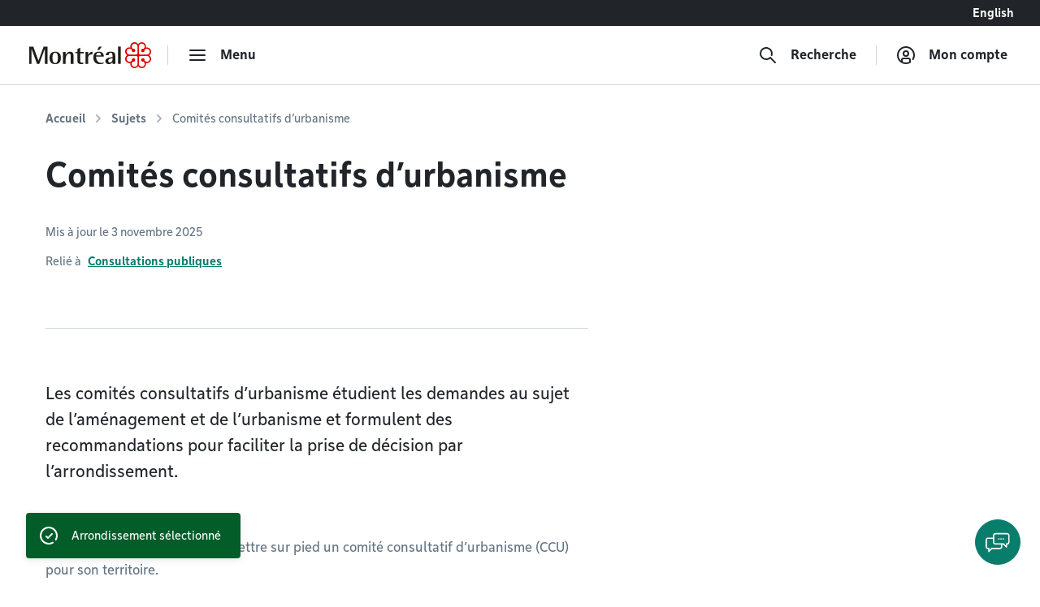

--- FILE ---
content_type: text/html; charset=utf-8
request_url: https://montreal.ca/sujets/comites-consultatifs-durbanisme?arrondissement=RDPPAT
body_size: 15633
content:
<!DOCTYPE html><html lang="fr"><head><link rel="apple-touch-icon" sizes="180x180" href="/shell/apple-touch-icon.png"/><link rel="icon" type="image/png" sizes="32x32" href="/shell/favicon-32x32.png"/><link rel="icon" type="image/png" sizes="16x16" href="/shell/favicon-16x16.png"/><link rel="manifest" href="/shell/manifest.webmanifest"/><link rel="mask-icon" href="/shell/safari-pinned-tab.svg" color="#e00000"/><meta name="msapplication-TileColor" content="#ffffff"/><meta name="theme-color" content="#ffffff"/><link href="/shell/stylesheets/style.css?v=3.89.1&amp;h=47a63eb8fdcb2dd32c71495833674bc6" rel="stylesheet" as="style"/><link href="https://fonts.googleapis.com/css?family=Nunito+Sans:300,300i,400,400i,600,600i,700,700i" rel="stylesheet" as="style"/><meta http-equiv="X-UA-Compatible" content="IE=edge"/><meta name="viewport" content="width=device-width, initial-scale=1"/><script>
  window.shellConfig = JSON.parse('{"language":"fr","azureADEmploye":{"issuer":"https://login.microsoftonline.com/montreal.ca/v2.0","clientId":"8d48b10c-882c-404f-9de1-c20cccff25e0","scope":"openid profile email 8d48b10c-882c-404f-9de1-c20cccff25e0/.default"},"logoutUrls":{"azureB2c":"https://connexion.montreal.ca/connexionmontreal.onmicrosoft.com/b2c_1a_signup_signin/oauth2/v2.0/logout","azureADEmployee":"https://login.microsoftonline.com/9f15d2dc-8753-4f83-aac2-a58288d3a4bc/oauth2/v2.0/logout"},"azureADB2C":{"issuer":"https://connexion.montreal.ca","clientId":"c9370b3e-c362-4d68-83ff-e8eea6618d23","scope":"openid profile email c9370b3e-c362-4d68-83ff-e8eea6618d23"},"signupDomain":"https://services.montreal.ca/","employeeDomainPrefix":"sac","contentApiUrl":"https://api.interne.montreal.ca","publicApiUrl":"https://api.montreal.ca","acsDomain":"https://acs.interne.montreal.ca","domainDci":"https://montreal.ca","instance":"","domain":"https://montreal.ca","profiles":{"enable":true,"citizenApiUrl":"https://api.montreal.ca/api/city-services/citizen/v2","profilesCount":100},"employeeExternalLogoutUrls":[{"name":"Gestion des files d attente","allowedRedirectUrl":{"fr":"https://montreal.esii-orion.com"}}],"publicExternalLogoutUrls":[{"name":"GBEau","allowedRedirectUrl":{"fr":"https://services.montreal.ca/branchements-eau/entrepreneur/logout"}}],"isMobileApp":false,"isInsideAcsShell":false}');
</script><link href="https://api.mapbox.com/mapbox-gl-js/v1.13.2/mapbox-gl.css" rel="stylesheet"><link rel="alternate" hreflang="fr-ca" href="https://montreal.ca/sujets/comites-consultatifs-durbanisme"><link rel="alternate" hreflang="en-ca" href="https://montreal.ca/en/topics/urban-planning-advisory-committees"><link rel="alternate" hreflang="x-default" href="https://montreal.ca/sujets/comites-consultatifs-durbanisme"><script>
  (function(w,d,s,l,i){w[l]=w[l]||[];w[l].push({'gtm.start':
  new Date().getTime(),event:'gtm.js'});var f=d.getElementsByTagName(s)[0],
  j=d.createElement(s),dl=l!='dataLayer'?'&l='+l:'';j.async=true;j.src=
  'https://www.googletagmanager.com/gtm.js?id='+i+dl;f.parentNode.insertBefore(j,f);
  })(window,document,'script','dataLayer','GTM-TFDV82X');
</script><title>Comités consultatifs d’urbanisme | Ville de Montréal</title><base href="/"><link href="style2.css?v=4.74.0&amp;h=26f3d0158368264a6a3d8e41feae1698" rel="stylesheet"><link href="https://montreal.ca/sujets/comites-consultatifs-durbanisme" rel="canonical"><meta name="robots" content="index,follow"><meta name="author" content="Ville de Montréal"><meta name="copyright" content="Ville de Montréal"><meta property="og:type" content="website"><meta property="og:url" content="https://montreal.ca/sujets/comites-consultatifs-durbanisme"><meta property="og:image" content="https://res.cloudinary.com/villemontreal/image/upload/f_auto,dpr_auto,q_auto/v1/logo-montreal.jpg"><meta property="twitter:card" content="summary_large_image"><meta property="twitter:site" content="@MTL_Ville"><meta property="twitter:creator" content="@MTL_Ville"><meta property="og:title" content="Comités consultatifs d’urbanisme"><meta property="twitter:title" content="Comités consultatifs d’urbanisme"><meta name="description" content="Découvrez les comités consultatifs d’urbanisme d’arrondissement, leur mandat d’étude et de recommandation sur l’aménagement et l’urbanisme."><meta property="og:description" content="Découvrez les comités consultatifs d’urbanisme d’arrondissement, leur mandat d’étude et de recommandation sur l’aménagement et l’urbanisme."><meta property="twitter:description" content="Découvrez les comités consultatifs d’urbanisme d’arrondissement, leur mandat d’étude et de recommandation sur l’aménagement et l’urbanisme."><script>
                window.config = JSON.parse('{"language":"fr","languagePrefixes":{"en":"/en/","fr":"/"},"config":{"environmentName":"PROD"},"cookies":{},"languageVersions":{"en":"/topics/urban-planning-advisory-committees","fr":"/sujets/comites-consultatifs-durbanisme"},"hash":"26f3d0158368264a6a3d8e41feae1698"}');
              </script><script src="https://www.google.com/recaptcha/api.js?hl=fr" async="" defer=""></script><script crossorigin="anonymous" src="https://cdn.botframework.com/botframework-webchat/latest/webchat.js"></script></head><body class="content" data-portal-version="4.74.0"><noscript><div class="shell-page-error">Votre navigateur ne supporte pas Javascript! / Your browser does not support JavaScript!</div></noscript><div class="shell-style shell-fixed-top"><a href="/sujets/comites-consultatifs-durbanisme?arrondissement=RDPPAT#shell-main-content" class="sr-only skip-navigation">Accéder au contenu</a></div><div class="shell-main-wrapper h-100" data-shell-version="3.89.1" id="main-content"><div class="shell-page shell-page-public site-sticky-footer"><div class="shell-style site-header"><header class="header-main-nav is-fixed-top" id="header-shell"><nav class="fixed-top" id="menu-bao" aria-label="Menu principal"><div class="navbar-lang-switcher d-flex"><a href="/" class="ml-auto btn btn-lang" id="shell-change-language-link" lang="en">English</a></div><div class="navbar navbar-light main-navbar navbar-expand w-100"><a class="navbar-brand" href="/" aria-label="Retourner à la page d&#x27;accueil de Montréal.ca"><div class="d-none d-md-flex"><svg x="0px" y="0px" viewBox="0 0 184.6 39.3" xml:space="preserve" xmlns="http://www.w3.org/2000/svg" aria-labelledby="logo-vdm-header" role="img"><title id="logo-vdm-header">Ville de Montréal</title><polyline class="letter" points="0,6.6 6.1,6.6 13.9,27.9 14,27.9 21.8,6.6 27.7,6.6 27.7,32.8 23.6,32.8 23.6,10.2 23.5,10.2 15.2,32.8 11.8,32.8 3.5,10.2 3.4,10.2 3.4,32.8 0,32.8 0,6.6"></polyline><path class="letter" d="M39.3,31.6c3.7,0,4.1-4.6,4.1-7.9c0-3.3-0.4-7.9-4.1-7.9c-3.6,0-4.1,4.6-4.1,7.9C35.2,27.1,35.7,31.6,39.3,31.6 M30.7,23.8 c0-6.1,2.9-9.4,8.6-9.4s8.6,3.3,8.6,9.4s-2.9,9.4-8.6,9.4S30.7,29.9,30.7,23.8z"></path><path class="letter" d="M51.1,14.7h4.1V19h0.1c0.7-1.3,2.5-4.7,6.8-4.7c3.4,0,4.9,2.7,4.9,5.3v13.2h-4.1V21.5c0-2.3-0.4-4.3-2.5-4.3c-4.1,0-5.2,5.9-5.2,8.2v7.5h-4.1L51.1,14.7"></path><path class="letter" d="M82,32.9c-0.8,0.2-1.9,0.3-2.9,0.3c-3.9,0-6.1-1.1-6.1-4.6V16.7h-3.1v-2H73v-4.2l4.1-2.3v6.6h5.3v2h-5.3v10.4c0,2.7,0.3,3.9,2.9,3.9c0.7,0,1.4-0.1,1.9-0.3L82,32.9"></path><path class="letter" d="M85.1,14.7h4.1v4.6h0.1c1.3-2.4,2.7-4.7,6.3-5v4c-4,0.1-6.4,1.4-6.4,6.2v8.3h-4.1V14.7"></path><path class="letter" d="M105.8,6.6h4.3l-4,5H103L105.8,6.6 M108.8,20c0-1.4-0.5-4.1-3.6-4.1c-3.2,0-3.8,3-3.9,4.1H108.8z M112.5,32.2c-1.7,0.6-3.2,1-5.7,1c-5.4,0-9.7-3-9.7-10.2c0-5,2.2-8.6,8.3-8.6c6.3,0,7.5,3.9,7.5,7.4h-11.7c0,3.6,1.7,9.5,7.6,9.5c1.3,0,2.5-0.2,3.7-0.8V32.2z"></path><path class="letter" d="M126.1,24.3c-1.7,0.1-6.4,0.5-6.4,3.8c0,1.6,1,2.7,2.4,2.7s4-1.3,4-4.4V24.3 M126.1,30.3L126.1,30.3 c-0.7,1.1-2.5,2.9-5.6,2.9s-5.3-2-5.3-4.5c0-5.6,8.3-5.8,10.9-6v-1.6c0-2,0-5.2-2.7-5.2c-2.5,0-3,1.8-3.2,3.9h-4.3c0.2-2.7,1.4-5.5,7.5-5.5c6.4,0,6.9,3.3,6.9,6.8v11.6h-4.1L126.1,30.3L126.1,30.3z"></path><rect class="letter" x="134.5" y="6.6" width="4.1" height="26.2"></rect><path class="rosace" d="M167.3,36c-0.8-0.8-1.3-1.9-1.3-3.1V22.7c0-1.3,1.2-1.9,1.9-1.9h10.3c2.1,0,4.4,1.7,4.4,4.4c0,2.4-1.9,4.4-4.3,4.4c-1.5,0-2.6-0.7-3.2-1.3c0,0-0.4-0.4-0.5-0.5c0.1-0.2,0.2-0.5,0.2-0.9l0,0c0-1.5-1.2-2.6-2.7-2.6c-0.7,0-1.3,0.3-1.8,0.7c-0.5,0.5-0.8,1.2-0.8,1.9s0.3,1.4,0.8,1.9s1.1,0.7,1.9,0.7c0.4,0,0.7-0.1,0.9-0.2c0.1,0.1,0.5,0.5,0.5,0.5c0.3,0.3,1.3,1.4,1.3,3.1l0,0c0,2.7-2.3,4.4-4.4,4.4C169.3,37.3,168.2,36.8,167.3,36 M148.7,28.3c-0.8-0.8-1.3-2-1.3-3.1c0-1.2,0.4-2.3,1.3-3.1c0.8-0.8,1.9-1.3,3.1-1.3H162c1.3,0,2,1.1,2,1.9v10.2c0,1.2-0.5,2.3-1.3,3.1c-0.6,0.6-1.6,1.3-3.1,1.3c-2.4,0-4.4-1.9-4.4-4.3l0,0c0-1.5,0.7-2.6,1.3-3.2c0,0,0.4-0.4,0.5-0.5c0.2,0.1,0.5,0.2,0.9,0.2c1.5,0,2.6-1.2,2.6-2.7c0-0.7-0.3-1.3-0.7-1.8c-0.5-0.5-1.2-0.8-1.9-0.8s-1.4,0.3-1.9,0.8s-0.7,1.1-0.7,1.8l0,0c0,0.4,0.1,0.7,0.2,0.9c-0.1,0.1-0.5,0.5-0.5,0.5c-0.3,0.3-1.4,1.3-3.1,1.3C150.6,29.6,149.5,29.1,148.7,28.3z M166,6.5c0-1.2,0.5-2.3,1.3-3.1c0.6-0.6,1.6-1.3,3.1-1.3c1.2,0,2.3,0.5,3.1,1.3s1.3,1.9,1.3,3l0,0c0,1.5-0.7,2.6-1.3,3.2c0,0-0.4,0.4-0.5,0.5c-0.2-0.1-0.5-0.2-0.9-0.2c-1.5,0-2.6,1.2-2.6,2.7c0,0.7,0.3,1.3,0.7,1.8c0.5,0.5,1.2,0.8,1.9,0.8l0,0c0.7,0,1.4-0.3,1.9-0.8s0.7-1.1,0.7-1.8l0,0c0-0.4-0.1-0.7-0.2-0.9c0.1-0.1,0.5-0.5,0.5-0.5c0.3-0.3,1.4-1.3,3.1-1.3c2.7,0,4.4,2.3,4.4,4.4c0,1.2-0.5,2.3-1.3,3.1s-1.9,1.3-3.1,1.3H168c-1.3,0-1.9-1.1-1.9-1.9L166,6.5L166,6.5z M156.5,9.7L156.5,9.7c-0.3-0.3-1.3-1.4-1.3-3.1l0,0c0-2.7,2.3-4.4,4.4-4.4c1.2,0,2.3,0.5,3.1,1.3s1.3,1.9,1.3,3.1v10.1c0,1.3-1.1,1.9-1.9,1.9h-10.2c-1.2,0-2.3-0.5-3.1-1.3c-0.6-0.6-1.3-1.6-1.3-3.1c0-1.2,0.5-2.3,1.3-3.1c0.8-0.8,1.9-1.3,3-1.3c1.5,0,2.6,0.7,3.2,1.3c0,0,0.4,0.4,0.5,0.5c-0.1,0.2-0.2,0.5-0.2,0.9c0,1.5,1.2,2.6,2.7,2.6c0.7,0,1.3-0.3,1.8-0.7c0.5-0.5,0.8-1.2,0.8-1.9s-0.3-1.4-0.8-1.9s-1.1-0.7-1.9-0.7c-0.4,0-0.7,0.1-0.9,0.2C156.9,10.1,156.5,9.7,156.5,9.7z M165,3.1c-1.3-1.9-3.3-3.1-5.5-3.1c-3.6,0-6.5,2.9-6.5,6.5c0,0.4,0.1,0.8,0.2,1.5c-0.3-0.1-1-0.2-1.5-0.2c-3.7,0-6.5,2.8-6.5,6.4c0,2.1,1.2,4.2,3.1,5.5c-1.9,1.3-3.1,3.3-3.1,5.4c0,3.6,2.9,6.5,6.6,6.5c0.4,0,1-0.1,1.4-0.2c-0.1,0.6-0.2,1.1-0.2,1.4c0,3.7,2.8,6.5,6.5,6.5c2.1,0,4.1-1.1,5.4-3c1.2,1.8,3.4,3,5.5,3c3.6,0,6.4-2.9,6.4-6.5c0-0.5-0.1-1.1-0.2-1.4c0.6,0.1,1.1,0.2,1.5,0.2c3.6,0,6.5-2.9,6.5-6.5c0-2.1-1.1-4.2-3-5.4c1.8-1.2,3-3.3,3-5.4c0-3.5-3-6.4-6.6-6.4c-0.5,0-1,0.1-1.4,0.2c0.1-0.3,0.2-1,0.2-1.5c0-3.7-2.8-6.5-6.4-6.5C168.3,0,166.2,1.2,165,3.1z"></path></svg></div><div class="d-flex d-md-none"><svg id="logo-rosace" viewBox="0 0 80 80" xml:space="preserve" xmlns="http://www.w3.org/2000/svg"><path class="rosace" d="M40.1,6.2C37.5,2.4,33.3,0,29,0c-7.4,0-13.1,5.8-13.1,13.3c0,0.7,0.2,1.7,0.4,3c-0.7-0.1-1.9-0.4-3-0.4C5.8,15.9,0,21.6,0,29c0,4.3,2.4,8.5,6.3,11.1c-3.9,2.6-6.2,6.7-6.2,11c0,7.2,6,13.1,13.3,13.1c0.9,0,2-0.2,2.9-0.4C16,65,15.9,66,15.9,66.7C15.9,74.2,21.6,80,29,80c4.4,0,8.4-2.3,11-6.1c2.4,3.7,6.8,6.1,11,6.1c7.3,0,13.1-5.8,13.1-13.3c0-1-0.2-2.1-0.4-2.9c1.3,0.3,2.2,0.4,3,0.4C74,64.2,80,58.3,80,51c0-4.3-2.3-8.5-6.1-11c3.7-2.5,6.1-6.7,6.1-11c0-7.2-6-13.1-13.4-13.1c-0.9,0-2,0.2-2.9,0.4c0.1-0.7,0.4-2,0.4-3C64.1,5.8,58.4,0,51,0C46.8,0,42.6,2.4,40.1,6.2L40.1,6.2zM22.8,19.5L22.8,19.5c-0.6-0.6-2.7-2.8-2.7-6.4l0,0c0-5.5,4.6-8.9,8.9-8.9c2.4,0,4.6,0.9,6.3,2.6s2.6,3.9,2.6,6.3v20.6c0,2.5-2.3,4-3.9,4H13.3c-2.3,0-4.7-0.9-6.3-2.6c-1.2-1.2-2.5-3.2-2.5-6.2c0-2.4,0.9-4.7,2.6-6.3C8.7,21,10.9,20,13.3,20c3.1,0,5.2,1.5,6.4,2.7c0,0,0.8,0.8,1,1c-0.2,0.5-0.4,1.1-0.4,1.9c0,3,2.4,5.4,5.4,5.4c1.4,0,2.7-0.5,3.7-1.5S31,27,31,25.6s-0.6-2.9-1.6-3.9s-2.3-1.5-3.8-1.5c-0.8,0-1.5,0.2-1.8,0.4C23.7,20.4,22.8,19.5,22.8,19.5L22.8,19.5z M42.2,13.2c0-2.3,0.9-4.7,2.6-6.3C46,5.7,48,4.4,51,4.4c2.4,0,4.7,1,6.3,2.6c1.6,1.6,2.6,3.8,2.6,6.2l0,0c0,3.1-1.4,5.2-2.7,6.4c0,0-0.8,0.8-1,1c-0.5-0.2-1.1-0.3-1.9-0.3c-2.9,0-5.4,2.4-5.4,5.4c0,1.4,0.5,2.7,1.5,3.7s2.5,1.6,3.9,1.6l0,0c1.4,0,2.8-0.6,3.9-1.6c1-1,1.5-2.3,1.5-3.7l0,0c0-0.8-0.2-1.5-0.4-1.8c0.2-0.2,1-1.1,1-1.1c0.7-0.8,3-2.8,6.5-2.8c5.5,0,8.9,4.6,8.9,8.9c0,2.4-0.9,4.6-2.6,6.3s-3.9,2.6-6.3,2.6H46.2c-2.6,0-3.9-2.3-3.9-3.9L42.2,13.2L42.2,13.2z M7,57.5c-1.7-1.7-2.7-4-2.7-6.3c0-2.4,0.9-4.6,2.6-6.3c1.7-1.7,3.9-2.6,6.3-2.7h20.6c2.6,0,4,2.3,4,3.9v20.7c0,2.3-1,4.7-2.7,6.4c-1.2,1.2-3.2,2.5-6.2,2.5c-4.9,0-8.9-3.9-8.9-8.8l0,0c0-3.1,1.5-5.2,2.7-6.4c0,0,0.8-0.8,1-1c0.5,0.2,1.1,0.3,1.9,0.4c3,0,5.4-2.4,5.4-5.4c0-1.4-0.5-2.7-1.5-3.7s-2.5-1.6-3.9-1.6s-2.9,0.6-3.9,1.6s-1.5,2.3-1.5,3.8l0,0c0,0.8,0.2,1.5,0.4,1.8l-1,1.1C19,57.9,16.7,60,13.2,60C10.8,60,8.6,59.1,7,57.5L7,57.5z M44.9,73.1c-1.7-1.7-2.7-3.9-2.7-6.3V46.1c0-2.5,2.3-3.9,3.9-4h20.7c4.3,0,8.9,3.4,8.9,8.9c0,4.9-3.9,8.9-8.8,8.9c-3.1,0-5.2-1.5-6.4-2.7c0,0-0.8-0.8-1-1c0.2-0.5,0.3-1.1,0.3-1.9l0,0c0-3-2.4-5.4-5.4-5.4c-1.4,0-2.7,0.5-3.7,1.5s-1.6,2.5-1.6,3.9s0.6,2.9,1.6,3.9s2.3,1.5,3.8,1.5c0.8,0,1.5-0.2,1.8-0.4l1.1,1c0.6,0.6,2.7,2.8,2.7,6.4l0,0c0,5.5-4.6,8.9-8.9,8.9C48.8,75.7,46.6,74.8,44.9,73.1L44.9,73.1z"></path></svg></div></a><div class="navbar-separator"></div><button type="button" id="main-menu-toggler" class="btn navbar-btn navbar-btn-icon btn-hide-label-sm" aria-expanded="false" aria-controls="main-menu" aria-label="menu"><span class="icon icon-menu" aria-hidden="true"></span><span class="btn-label">Menu</span></button><div id="main-menu" class="main-menu" tabindex="-1"><div class="main-menu-mobile-header d-md-none"><a class="navbar-brand" href="/" aria-label="Retourner à la page d&#x27;accueil de Montréal.ca"><svg x="0px" y="0px" viewBox="0 0 184.6 39.3"><polyline class="letter" points="0,6.6 6.1,6.6 13.9,27.9 14,27.9 21.8,6.6 27.7,6.6 27.7,32.8 23.6,32.8 23.6,10.2 23.5,10.2 15.2,32.8 11.8,32.8 3.5,10.2 3.4,10.2 3.4,32.8 0,32.8 0,6.6"></polyline><path class="letter" d="M39.3,31.6c3.7,0,4.1-4.6,4.1-7.9c0-3.3-0.4-7.9-4.1-7.9c-3.6,0-4.1,4.6-4.1,7.9C35.2,27.1,35.7,31.6,39.3,31.6 M30.7,23.8 c0-6.1,2.9-9.4,8.6-9.4s8.6,3.3,8.6,9.4s-2.9,9.4-8.6,9.4S30.7,29.9,30.7,23.8z"></path><path class="letter" d="M51.1,14.7h4.1V19h0.1c0.7-1.3,2.5-4.7,6.8-4.7c3.4,0,4.9,2.7,4.9,5.3v13.2h-4.1V21.5c0-2.3-0.4-4.3-2.5-4.3c-4.1,0-5.2,5.9-5.2,8.2v7.5h-4.1L51.1,14.7"></path><path class="letter" d="M82,32.9c-0.8,0.2-1.9,0.3-2.9,0.3c-3.9,0-6.1-1.1-6.1-4.6V16.7h-3.1v-2H73v-4.2l4.1-2.3v6.6h5.3v2h-5.3v10.4c0,2.7,0.3,3.9,2.9,3.9c0.7,0,1.4-0.1,1.9-0.3L82,32.9"></path><path class="letter" d="M85.1,14.7h4.1v4.6h0.1c1.3-2.4,2.7-4.7,6.3-5v4c-4,0.1-6.4,1.4-6.4,6.2v8.3h-4.1V14.7"></path><path class="letter" d="M105.8,6.6h4.3l-4,5H103L105.8,6.6 M108.8,20c0-1.4-0.5-4.1-3.6-4.1c-3.2,0-3.8,3-3.9,4.1H108.8z M112.5,32.2c-1.7,0.6-3.2,1-5.7,1c-5.4,0-9.7-3-9.7-10.2c0-5,2.2-8.6,8.3-8.6c6.3,0,7.5,3.9,7.5,7.4h-11.7c0,3.6,1.7,9.5,7.6,9.5c1.3,0,2.5-0.2,3.7-0.8V32.2z"></path><path class="letter" d="M126.1,24.3c-1.7,0.1-6.4,0.5-6.4,3.8c0,1.6,1,2.7,2.4,2.7s4-1.3,4-4.4V24.3 M126.1,30.3L126.1,30.3 c-0.7,1.1-2.5,2.9-5.6,2.9s-5.3-2-5.3-4.5c0-5.6,8.3-5.8,10.9-6v-1.6c0-2,0-5.2-2.7-5.2c-2.5,0-3,1.8-3.2,3.9h-4.3c0.2-2.7,1.4-5.5,7.5-5.5c6.4,0,6.9,3.3,6.9,6.8v11.6h-4.1L126.1,30.3L126.1,30.3z"></path><rect class="letter" x="134.5" y="6.6" width="4.1" height="26.2"></rect><path class="rosace" d="M167.3,36c-0.8-0.8-1.3-1.9-1.3-3.1V22.7c0-1.3,1.2-1.9,1.9-1.9h10.3c2.1,0,4.4,1.7,4.4,4.4c0,2.4-1.9,4.4-4.3,4.4c-1.5,0-2.6-0.7-3.2-1.3c0,0-0.4-0.4-0.5-0.5c0.1-0.2,0.2-0.5,0.2-0.9l0,0c0-1.5-1.2-2.6-2.7-2.6c-0.7,0-1.3,0.3-1.8,0.7c-0.5,0.5-0.8,1.2-0.8,1.9s0.3,1.4,0.8,1.9s1.1,0.7,1.9,0.7c0.4,0,0.7-0.1,0.9-0.2c0.1,0.1,0.5,0.5,0.5,0.5c0.3,0.3,1.3,1.4,1.3,3.1l0,0c0,2.7-2.3,4.4-4.4,4.4C169.3,37.3,168.2,36.8,167.3,36 M148.7,28.3c-0.8-0.8-1.3-2-1.3-3.1c0-1.2,0.4-2.3,1.3-3.1c0.8-0.8,1.9-1.3,3.1-1.3H162c1.3,0,2,1.1,2,1.9v10.2c0,1.2-0.5,2.3-1.3,3.1c-0.6,0.6-1.6,1.3-3.1,1.3c-2.4,0-4.4-1.9-4.4-4.3l0,0c0-1.5,0.7-2.6,1.3-3.2c0,0,0.4-0.4,0.5-0.5c0.2,0.1,0.5,0.2,0.9,0.2c1.5,0,2.6-1.2,2.6-2.7c0-0.7-0.3-1.3-0.7-1.8c-0.5-0.5-1.2-0.8-1.9-0.8s-1.4,0.3-1.9,0.8s-0.7,1.1-0.7,1.8l0,0c0,0.4,0.1,0.7,0.2,0.9c-0.1,0.1-0.5,0.5-0.5,0.5c-0.3,0.3-1.4,1.3-3.1,1.3C150.6,29.6,149.5,29.1,148.7,28.3z M166,6.5c0-1.2,0.5-2.3,1.3-3.1c0.6-0.6,1.6-1.3,3.1-1.3c1.2,0,2.3,0.5,3.1,1.3s1.3,1.9,1.3,3l0,0c0,1.5-0.7,2.6-1.3,3.2c0,0-0.4,0.4-0.5,0.5c-0.2-0.1-0.5-0.2-0.9-0.2c-1.5,0-2.6,1.2-2.6,2.7c0,0.7,0.3,1.3,0.7,1.8c0.5,0.5,1.2,0.8,1.9,0.8l0,0c0.7,0,1.4-0.3,1.9-0.8s0.7-1.1,0.7-1.8l0,0c0-0.4-0.1-0.7-0.2-0.9c0.1-0.1,0.5-0.5,0.5-0.5c0.3-0.3,1.4-1.3,3.1-1.3c2.7,0,4.4,2.3,4.4,4.4c0,1.2-0.5,2.3-1.3,3.1s-1.9,1.3-3.1,1.3H168c-1.3,0-1.9-1.1-1.9-1.9L166,6.5L166,6.5z M156.5,9.7L156.5,9.7c-0.3-0.3-1.3-1.4-1.3-3.1l0,0c0-2.7,2.3-4.4,4.4-4.4c1.2,0,2.3,0.5,3.1,1.3s1.3,1.9,1.3,3.1v10.1c0,1.3-1.1,1.9-1.9,1.9h-10.2c-1.2,0-2.3-0.5-3.1-1.3c-0.6-0.6-1.3-1.6-1.3-3.1c0-1.2,0.5-2.3,1.3-3.1c0.8-0.8,1.9-1.3,3-1.3c1.5,0,2.6,0.7,3.2,1.3c0,0,0.4,0.4,0.5,0.5c-0.1,0.2-0.2,0.5-0.2,0.9c0,1.5,1.2,2.6,2.7,2.6c0.7,0,1.3-0.3,1.8-0.7c0.5-0.5,0.8-1.2,0.8-1.9s-0.3-1.4-0.8-1.9s-1.1-0.7-1.9-0.7c-0.4,0-0.7,0.1-0.9,0.2C156.9,10.1,156.5,9.7,156.5,9.7z M165,3.1c-1.3-1.9-3.3-3.1-5.5-3.1c-3.6,0-6.5,2.9-6.5,6.5c0,0.4,0.1,0.8,0.2,1.5c-0.3-0.1-1-0.2-1.5-0.2c-3.7,0-6.5,2.8-6.5,6.4c0,2.1,1.2,4.2,3.1,5.5c-1.9,1.3-3.1,3.3-3.1,5.4c0,3.6,2.9,6.5,6.6,6.5c0.4,0,1-0.1,1.4-0.2c-0.1,0.6-0.2,1.1-0.2,1.4c0,3.7,2.8,6.5,6.5,6.5c2.1,0,4.1-1.1,5.4-3c1.2,1.8,3.4,3,5.5,3c3.6,0,6.4-2.9,6.4-6.5c0-0.5-0.1-1.1-0.2-1.4c0.6,0.1,1.1,0.2,1.5,0.2c3.6,0,6.5-2.9,6.5-6.5c0-2.1-1.1-4.2-3-5.4c1.8-1.2,3-3.3,3-5.4c0-3.5-3-6.4-6.6-6.4c-0.5,0-1,0.1-1.4,0.2c0.1-0.3,0.2-1,0.2-1.5c0-3.7-2.8-6.5-6.4-6.5C168.3,0,166.2,1.2,165,3.1z"></path></svg></a><div class="ml-auto"><button class="btn navbar-btn js-button-mobile-close" aria-label="Fermer"><svg width="24px" height="24px" viewBox="0 0 24 24" role="icon" aria-hidden="true"><path d="M12 13.414l-5.293 5.293a1 1 0 11-1.414-1.414L10.586 12 5.293 6.707a1 1 0 011.414-1.414l12 12a1 1 0 01-1.414 1.414L12 13.414zm5.293-8.121a1 1 0 011.414 1.414l-3 3a1 1 0 11-1.414-1.414l3-3z"></path></svg></button></div></div><div class="main-menu-container"><div class="row"><div class="col-12"><div class="row main-menu-content"><div class="col-12 col-md-5 col-lg-4 mb-4 mb-md-0"><span id="categories-menu-heading" class="main-menu-heading">Catégories</span><ul class="main-menu-level1 main-menu-categories" aria-labelledby="categories-menu-heading"><li class="main-menu-level1-item"><button id="category-affaires-et-economie" class="btn-main-menu-toggle" aria-expanded="false">Affaires</button><ul class="main-menu-level2 main-menu-level2-hidden" aria-labelledby="category-affaires-et-economie"><li><a href="/accompagnement-et-financement">Accompagnement et financement</a></li><li><a href="/autorisations-et-permis">Autorisations et permis</a></li><li><a href="/fournisseurs">Fournisseurs</a></li><li><a href="/innovation-et-recherche">Innovation et recherche</a></li></ul><div class="main-menu-level2-close"><button class="btn navbar-btn js-button-close" aria-label="Fermer" tabindex="-1"><svg width="24px" height="24px" viewBox="0 0 24 24" role="icon" aria-hidden="true"><path d="M12 13.414l-5.293 5.293a1 1 0 11-1.414-1.414L10.586 12 5.293 6.707a1 1 0 011.414-1.414l12 12a1 1 0 01-1.414 1.414L12 13.414zm5.293-8.121a1 1 0 011.414 1.414l-3 3a1 1 0 11-1.414-1.414l3-3z"></path></svg></button></div></li><li class="main-menu-level1-item"><button id="category-amenagement-et-construction" class="btn-main-menu-toggle" aria-expanded="false">Aménagement et urbanisme</button><ul class="main-menu-level2 main-menu-level2-hidden" aria-labelledby="category-amenagement-et-construction"><li><a href="/developpement-urbain">Développement urbain</a></li><li><a href="/gestion-du-territoire">Gestion du territoire</a></li></ul><div class="main-menu-level2-close"><button class="btn navbar-btn js-button-close" aria-label="Fermer" tabindex="-1"><svg width="24px" height="24px" viewBox="0 0 24 24" role="icon" aria-hidden="true"><path d="M12 13.414l-5.293 5.293a1 1 0 11-1.414-1.414L10.586 12 5.293 6.707a1 1 0 011.414-1.414l12 12a1 1 0 01-1.414 1.414L12 13.414zm5.293-8.121a1 1 0 011.414 1.414l-3 3a1 1 0 11-1.414-1.414l3-3z"></path></svg></button></div></li><li class="main-menu-level1-item"><button id="category-animaux" class="btn-main-menu-toggle" aria-expanded="false">Animaux</button><ul class="main-menu-level2 main-menu-level2-hidden" aria-labelledby="category-animaux"><li><a href="/animaux-domestiques">Animaux domestiques</a></li><li><a href="/animaux-sauvages-et-insectes">Animaux sauvages et insectes</a></li></ul><div class="main-menu-level2-close"><button class="btn navbar-btn js-button-close" aria-label="Fermer" tabindex="-1"><svg width="24px" height="24px" viewBox="0 0 24 24" role="icon" aria-hidden="true"><path d="M12 13.414l-5.293 5.293a1 1 0 11-1.414-1.414L10.586 12 5.293 6.707a1 1 0 011.414-1.414l12 12a1 1 0 01-1.414 1.414L12 13.414zm5.293-8.121a1 1 0 011.414 1.414l-3 3a1 1 0 11-1.414-1.414l3-3z"></path></svg></button></div></li><li class="main-menu-level1-item"><button id="category-vie-communautaire" class="btn-main-menu-toggle" aria-expanded="false">Communauté</button><ul class="main-menu-level2 main-menu-level2-hidden" aria-labelledby="category-vie-communautaire"><li><a href="/accessibilite-universelle">Accessibilité universelle</a></li><li><a href="/diversite">Diversité</a></li><li><a href="/prevention-et-action-sociale">Prévention et actions sociales</a></li><li><a href="/prix-et-distinctions">Prix et distinctions</a></li><li><a href="/vie-de-quartier">Vie de quartier</a></li></ul><div class="main-menu-level2-close"><button class="btn navbar-btn js-button-close" aria-label="Fermer" tabindex="-1"><svg width="24px" height="24px" viewBox="0 0 24 24" role="icon" aria-hidden="true"><path d="M12 13.414l-5.293 5.293a1 1 0 11-1.414-1.414L10.586 12 5.293 6.707a1 1 0 011.414-1.414l12 12a1 1 0 01-1.414 1.414L12 13.414zm5.293-8.121a1 1 0 011.414 1.414l-3 3a1 1 0 11-1.414-1.414l3-3z"></path></svg></button></div></li><li class="main-menu-level1-item"><button id="category-culture-et-loisirs" class="btn-main-menu-toggle" aria-expanded="false">Culture et sports</button><ul class="main-menu-level2 main-menu-level2-hidden" aria-labelledby="category-culture-et-loisirs"><li><a href="/bibliotheques">Bibliothèques</a></li><li><a href="/histoire-et-patrimoine">Histoire et patrimoine</a></li><li><a href="/parcs-et-nature">Parcs et nature</a></li><li><a href="/spectacles-et-expositions">Spectacles et expositions</a></li><li><a href="/sports-et-loisirs">Sports et loisirs</a></li></ul><div class="main-menu-level2-close"><button class="btn navbar-btn js-button-close" aria-label="Fermer" tabindex="-1"><svg width="24px" height="24px" viewBox="0 0 24 24" role="icon" aria-hidden="true"><path d="M12 13.414l-5.293 5.293a1 1 0 11-1.414-1.414L10.586 12 5.293 6.707a1 1 0 011.414-1.414l12 12a1 1 0 01-1.414 1.414L12 13.414zm5.293-8.121a1 1 0 011.414 1.414l-3 3a1 1 0 11-1.414-1.414l3-3z"></path></svg></button></div></li><li class="main-menu-level1-item"><button id="category-participation-citoyenne" class="btn-main-menu-toggle" aria-expanded="false">Démocratie et participation</button><ul class="main-menu-level2 main-menu-level2-hidden" aria-labelledby="category-participation-citoyenne"><li><a href="/consultations-publiques">Consultations publiques</a></li><li><a href="/initiatives-citoyennes">Initiatives citoyennes</a></li></ul><div class="main-menu-level2-close"><button class="btn navbar-btn js-button-close" aria-label="Fermer" tabindex="-1"><svg width="24px" height="24px" viewBox="0 0 24 24" role="icon" aria-hidden="true"><path d="M12 13.414l-5.293 5.293a1 1 0 11-1.414-1.414L10.586 12 5.293 6.707a1 1 0 011.414-1.414l12 12a1 1 0 01-1.414 1.414L12 13.414zm5.293-8.121a1 1 0 011.414 1.414l-3 3a1 1 0 11-1.414-1.414l3-3z"></path></svg></button></div></li><li class="main-menu-level1-item"><button id="category-entretien-et-circulation" class="btn-main-menu-toggle" aria-expanded="false">Entretien et circulation</button><ul class="main-menu-level2 main-menu-level2-hidden" aria-labelledby="category-entretien-et-circulation"><li><a href="/deneigement">Déneigement</a></li><li><a href="/deplacements-et-transports">Déplacements et transports</a></li><li><a href="/fermetures-de-rue-et-travaux">Fermetures de rue et travaux</a></li><li><a href="/stationnement">Stationnement</a></li></ul><div class="main-menu-level2-close"><button class="btn navbar-btn js-button-close" aria-label="Fermer" tabindex="-1"><svg width="24px" height="24px" viewBox="0 0 24 24" role="icon" aria-hidden="true"><path d="M12 13.414l-5.293 5.293a1 1 0 11-1.414-1.414L10.586 12 5.293 6.707a1 1 0 011.414-1.414l12 12a1 1 0 01-1.414 1.414L12 13.414zm5.293-8.121a1 1 0 011.414 1.414l-3 3a1 1 0 11-1.414-1.414l3-3z"></path></svg></button></div></li><li class="main-menu-level1-item"><button id="category-environnement" class="btn-main-menu-toggle" aria-expanded="false">Environnement</button><ul class="main-menu-level2 main-menu-level2-hidden" aria-labelledby="category-environnement"><li><a href="/arbres-et-jardins">Arbres et jardins</a></li><li><a href="/collectes-et-recyclage">Collectes et recyclage</a></li><li><a href="/eau">Eau</a></li><li><a href="/transition-ecologique">Transition écologique</a></li></ul><div class="main-menu-level2-close"><button class="btn navbar-btn js-button-close" aria-label="Fermer" tabindex="-1"><svg width="24px" height="24px" viewBox="0 0 24 24" role="icon" aria-hidden="true"><path d="M12 13.414l-5.293 5.293a1 1 0 11-1.414-1.414L10.586 12 5.293 6.707a1 1 0 011.414-1.414l12 12a1 1 0 01-1.414 1.414L12 13.414zm5.293-8.121a1 1 0 011.414 1.414l-3 3a1 1 0 11-1.414-1.414l3-3z"></path></svg></button></div></li><li class="main-menu-level1-item"><button id="category-contraventions-et-reglementation" class="btn-main-menu-toggle" aria-expanded="false">Justice</button><ul class="main-menu-level2 main-menu-level2-hidden" aria-labelledby="category-contraventions-et-reglementation"><li><a href="/infraction-et-audience">Infraction et audience</a></li><li><a href="/plainte-et-reclamation">Plainte et réclamation</a></li></ul><div class="main-menu-level2-close"><button class="btn navbar-btn js-button-close" aria-label="Fermer" tabindex="-1"><svg width="24px" height="24px" viewBox="0 0 24 24" role="icon" aria-hidden="true"><path d="M12 13.414l-5.293 5.293a1 1 0 11-1.414-1.414L10.586 12 5.293 6.707a1 1 0 011.414-1.414l12 12a1 1 0 01-1.414 1.414L12 13.414zm5.293-8.121a1 1 0 011.414 1.414l-3 3a1 1 0 11-1.414-1.414l3-3z"></path></svg></button></div></li><li class="main-menu-level1-item"><button id="category-maison-et-logement" class="btn-main-menu-toggle" aria-expanded="false">Maison et logement</button><ul class="main-menu-level2 main-menu-level2-hidden" aria-labelledby="category-maison-et-logement"><li><a href="/achat-et-vente">Achat et vente</a></li><li><a href="/amenagement-et-entretien-exterieurs">Aménagement et entretien extérieurs</a></li><li><a href="/location-et-logement">Location et logement</a></li><li><a href="/renovation-et-travaux">Rénovation et travaux</a></li></ul><div class="main-menu-level2-close"><button class="btn navbar-btn js-button-close" aria-label="Fermer" tabindex="-1"><svg width="24px" height="24px" viewBox="0 0 24 24" role="icon" aria-hidden="true"><path d="M12 13.414l-5.293 5.293a1 1 0 11-1.414-1.414L10.586 12 5.293 6.707a1 1 0 011.414-1.414l12 12a1 1 0 01-1.414 1.414L12 13.414zm5.293-8.121a1 1 0 011.414 1.414l-3 3a1 1 0 11-1.414-1.414l3-3z"></path></svg></button></div></li><li class="main-menu-level1-item"><button id="category-organisation-municipale" class="btn-main-menu-toggle" aria-expanded="false">Organisation municipale</button><ul class="main-menu-level2 main-menu-level2-hidden" aria-labelledby="category-organisation-municipale"><li><a href="/administration">Administration</a></li><li><a href="/arrondissements">Arrondissements</a></li><li><a href="/budget-et-profil-financier">Budget et profil financier</a></li><li><a href="/carrieres">Carrières</a></li><li><a href="/langue-francaise">Langue française</a></li><li><a href="/mairie-et-personnes-elues">Mairie et personnes élues</a></li><li><a href="/organismes-et-conseils">Organismes et conseils</a></li><li><a href="/publications-et-donnees">Publications et données</a></li></ul><div class="main-menu-level2-close"><button class="btn navbar-btn js-button-close" aria-label="Fermer" tabindex="-1"><svg width="24px" height="24px" viewBox="0 0 24 24" role="icon" aria-hidden="true"><path d="M12 13.414l-5.293 5.293a1 1 0 11-1.414-1.414L10.586 12 5.293 6.707a1 1 0 011.414-1.414l12 12a1 1 0 01-1.414 1.414L12 13.414zm5.293-8.121a1 1 0 011.414 1.414l-3 3a1 1 0 11-1.414-1.414l3-3z"></path></svg></button></div></li><li class="main-menu-level1-item"><button id="category-sante-et-securite-publiques" class="btn-main-menu-toggle" aria-expanded="false">Santé et sécurité</button><ul class="main-menu-level2 main-menu-level2-hidden" aria-labelledby="category-sante-et-securite-publiques"><li><a href="/situations-durgence-et-sinistres">Situations d&#x27;urgence et sinistres</a></li></ul><div class="main-menu-level2-close"><button class="btn navbar-btn js-button-close" aria-label="Fermer" tabindex="-1"><svg width="24px" height="24px" viewBox="0 0 24 24" role="icon" aria-hidden="true"><path d="M12 13.414l-5.293 5.293a1 1 0 11-1.414-1.414L10.586 12 5.293 6.707a1 1 0 011.414-1.414l12 12a1 1 0 01-1.414 1.414L12 13.414zm5.293-8.121a1 1 0 011.414 1.414l-3 3a1 1 0 11-1.414-1.414l3-3z"></path></svg></button></div></li><li class="main-menu-level1-item"><button id="category-taxes-et-evaluation-fonciere" class="btn-main-menu-toggle" aria-expanded="false">Taxes et évaluation foncière</button><ul class="main-menu-level2 main-menu-level2-hidden" aria-labelledby="category-taxes-et-evaluation-fonciere"><li><a href="/evaluation-fonciere">Évaluation foncière</a></li><li><a href="/taxes-municipales">Taxes municipales</a></li></ul><div class="main-menu-level2-close"><button class="btn navbar-btn js-button-close" aria-label="Fermer" tabindex="-1"><svg width="24px" height="24px" viewBox="0 0 24 24" role="icon" aria-hidden="true"><path d="M12 13.414l-5.293 5.293a1 1 0 11-1.414-1.414L10.586 12 5.293 6.707a1 1 0 011.414-1.414l12 12a1 1 0 01-1.414 1.414L12 13.414zm5.293-8.121a1 1 0 011.414 1.414l-3 3a1 1 0 11-1.414-1.414l3-3z"></path></svg></button></div></li></ul></div><div class="col-12 col-md-6 col-lg offset-md-1"><div class="row"><div class="col-12 col-lg-6 mb-4 mb-lg-0"><div class="mb-4"><span id="services-menu-heading" class="main-menu-heading">Lieux de service</span><ul class="main-menu-level1" aria-labelledby="services-menu-heading"><li><a href="/lieux?mtl_content.lieux.category.code=POIN&amp;orderBy=dc_title">Points de service</a></li><li><a href="/lieux?mtl_content.lieux.installation.code=PARC&amp;orderBy=dc_title">Parcs</a></li><li><a href="/lieux?mtl_content.lieux.installation.code=BIBL&amp;orderBy=dc_title">Bibliothèques</a></li><li><a href="/lieux?mtl_content.lieux.installation.code=ECOC&amp;orderBy=dc_title">Écocentres</a></li><li><a href="/lieux?mtl_content.lieux.installation.code=CENC&amp;orderBy=dc_title">Maisons de la culture</a></li><li><a href="/lieux?mtl_content.lieux.installation.code=AREN,CENT,GYMN,PISI&amp;orderBy=dc_title">Centres sportifs</a></li></ul></div><div class="mb-4"><span id="calendar-menu-heading" class="main-menu-heading">Calendriers</span><ul class="main-menu-level1" aria-labelledby="calendar-menu-heading"><li><a href="/calendrier-culturel">Culturel</a></li><li><a href="/calendrier-expositions">Expositions</a></li><li><a href="/calendrier-loisirs-et-sports">Loisirs et sports</a></li><li><a href="/calendrier-participation-publique">Participation publique</a></li><li><a href="/calendrier-vie-de-quartier">Vie de quartier</a></li></ul></div></div><div class="col-12 col-lg-6"><div class="mb-4"><span id="contact-us-menu-heading" class="main-menu-heading">Renseignements</span><ul class="main-menu-level1" aria-labelledby="contact-us-menu-heading"><li><a href="/nous-joindre">Nous joindre</a></li><li><a href="/unites/salle-des-medias">Salle des médias</a></li></ul></div></div></div></div></div></div></div></div></div><div class="navbar-div ml-auto"><div class="d-flex align-items-center"><button type="button" class="btn navbar-btn navbar-btn-icon btn-hide-label-md navbar-search-toggler" id="navbarSearch" aria-haspopup="dialog" aria-expanded="false" aria-controls="navbar-search" aria-label="Recherche"><span class="icon icon-search" aria-hidden="true"></span><span class="btn-label">Recherche</span></button><div id="navbar-search" class="navbar-search" role="dialog" aria-modal="true" aria-label="Recherche"><div class="navbar-search-form"><div class="form-row align-items-center"><div class="col"><div class="input-group" id="input-group-search"><span class="icon icon-search" aria-hidden="true"></span><input type="text" class="form-control shell-submit-search-form" id="shell-quick-search-input" placeholder="Que cherchez-vous?" aria-label="Que cherchez-vous?" autoComplete="off" role="combobox" aria-autocomplete="list" aria-haspopup="true" aria-expanded="false"/></div></div><div class="col-auto"><button class="btn btn-tertiary btn-squared js-btn-clear d-none d-lg-inline-flex">Effacer</button><button id="searchSubmit" class="btn btn-primary btn-squared btn-search-submit" aria-label="Recherche"><span class="icon icon-arrow-right" aria-hidden="true"></span><span class="btn-label">Recherche</span></button><button class="btn navbar-btn js-button-close" id="close-search" aria-label="Fermer"><span class="icon icon-x" aria-hidden="true"></span></button></div></div></div></div><div class="navbar-separator d-none d-lg-flex"></div><div class="dropdown d-none" id="shell-account-quicklinks"><button type="button" class="btn navbar-btn dropdown-toggle" id="shell-auth-account" data-toggle="dropdown" aria-haspopup="true" aria-expanded="false" aria-label="Menu du profil de"><div class="user-avatar" aria-hidden="true"><span class="user-first-letter"></span></div><div class="user-info d-none d-lg-inline-flex ml-2"><span class="user-username elided-text"></span></div></button><div id="shell-account-quicklinks-menu" class="dropdown-menu" aria-labelledby="shell-auth-account"><div class="scrollable-menu "><a id="quickLinkAccueil" class="dropdown-item" href="https://montreal.ca/mon-compte-2/"><div class="user-info d-flex flex-column"><div class="user-name text-wrap"></div><div class="user-email font-size-sm-interface text-secondary"></div></div></a><div class="dropdown-divider"></div><div id="quickLinksCitizen"><ul class="list-unstyled mb-0"><li><a class="dropdown-item" href="https://montreal.ca/mon-compte-2/mes-demandes">Demandes</a></li><li><a class="dropdown-item" href="https://montreal.ca/mon-compte-2/mes-taches">Tâches</a></li><li><a class="dropdown-item" href="https://montreal.ca/mon-compte-2/mon-fil-dactualites">Journal d&#x27;activités</a></li><li><a class="dropdown-item" href="https://montreal.ca/mon-compte/fr/mon-profil">Informations personnelles</a></li><li><a class="dropdown-item" href="https://montreal.ca/mon-compte/fr/modification-des-parametres-de-mon-compte">Paramètres du compte</a></li><li><a class="dropdown-item" href="https://montreal.ca/mon-compte/fr/modification-des-preferences-de-notification">Préférences de communication</a></li></ul></div><div id="quickLinksOrganisation" class="d-none"><ul class="list-unstyled mb-0"><li><a class="dropdown-item" href="https://montreal.ca/mon-compte-2/mes-demandes">Demandes</a></li><li><a class="dropdown-item" href="https://montreal.ca/mon-compte-2/mes-taches">Tâches</a></li><li><a class="dropdown-item" href="https://montreal.ca/mon-compte-2/mon-fil-dactualites">Journal d&#x27;activités</a></li><li><a class="dropdown-item" href="https://montreal.ca/mon-compte-2/organisations/membres">Membres</a></li><li><a class="dropdown-item link-with-profileid" href="https://montreal.ca/mon-compte-2/organisations/informations/:id">Informations</a></li></ul></div><div><div id="profiles-content" class="user-profiles" aria-label="Liste des profils" hidden=""><ul class="list-unstyled mb-0"><li class="user-profiles-item-template" hidden=""><div class="dropdown-divider"></div><a href="javascript:void(0);" class="dropdown-item"><div class="media-avatar"><span class="user-first-letter" aria-hidden="true"></span></div><div class="dropdown-item-content"><div class="name"></div><div class="profile-type dropdown-item-description"><span class="shellIndividualProfile" hidden="">Profil personnel</span><span class="shellOrganisationProfile" hidden="">Profil d&#x27;organisation</span></div></div></a></li></ul></div><div><div class="dropdown-divider"></div><div id="quickLinksChangeProfile" class="d-none"><a class="dropdown-item link" id="shellMenuProfileChange" href="https://montreal.ca/mon-compte-2/choisir-profil">Changer de profil</a></div><div id="quickLinksOrganisationActions"><a class="dropdown-item" href="https://montreal.ca/mon-compte-2/organisations/ajouter">Ajouter une organisation</a></div></div></div><div class="dropdown-divider"></div><button class="dropdown-item" id="shell-auth-logout">Se déconnecter</button></div></div></div><button type="button" class="btn navbar-btn navbar-btn-icon btn-login btn-hide-label-md d-none" id="shell-login-button" aria-label="Mon compte"><span class="icon icon-user-circle" aria-hidden="true"></span><span class="btn-label">Mon compte</span></button></div></div></div><div class="overlay" id="overlay"></div></nav></header></div><div class="shell-content site-main-content" id="shell-main-content"><div class="h-100"><noscript><iframe src="https://www.googletagmanager.com/ns.html?id=GTM-TFDV82X" height="0" width="0" style="display:none;visibility:hidden" name="Google Tag manager no script iframe" title="Google Tag manager no script iframe"></iframe></noscript><main class="main-content" id="portal-main-content" aria-label="Main Content"><script>document.addEventListener('readystatechange', function (evt) { if(evt.target.readyState==="complete") {
  var title = "Comités consultatifs d’urbanisme";
  var id = "/sujets/comites-consultatifs-durbanisme";
  var contentType = "sujets";
  var sections = [{"title":"Accueil","type":"internal","url":"/","language":"fr"},{"title":"Sujets","type":"internal","url":"/sujets","language":"fr"}];
  var emitter = {"code":"MTL","name":"Ville de Montréal"};
  var associatedIssuer = {"title":"Service de la concertation des arrondissements et de l'expérience citoyenne","type":"departments","url":"/unites/service-de-la-concertation-des-arrondissements-et-de-lexperience-citoyenne","language":"fr","properties":{"icon":"organisation-municipale"}};
  var borough = '';

  analytics.viewPage(title, id, contentType, sections, emitter, associatedIssuer, borough);
}}, false);</script><div class="container pt-4"><div class="row"><div class="col-12"><nav class="breadcrumb-container" aria-label="Fil d'Ariane"><ol class="breadcrumb has-mobile-version"><li class="breadcrumb-item"><a href="/">Accueil</a></li><li class="breadcrumb-item"><a href="/sujets">Sujets</a></li><li class="breadcrumb-item active" aria-current="page">Comités consultatifs d’urbanisme</li></ol></nav></div></div></div><div class="region-content pt-0"><div class="container"><div class="row justify-content-between"><div class="col-12 col-lg-7"><header class="content-header "><h1>Comités consultatifs d’urbanisme</h1><div class="content-header-extras"><div class="content-header-extras-item list-inline-interpunct mb-0"><div class="list-inline-item">Mis à jour le 3&nbsp;novembre 2025</div></div><div class="quick-links mt-1"><span class="quick-links-label text-body">Relié à</span><ul class="list-inline"><li class="list-inline-item"><a href="/consultations-publiques">Consultations publiques</a></li></ul></div></div></header><div class="lead"><p>Les comités consultatifs d’urbanisme étudient les demandes au sujet de l’aménagement et de l’urbanisme et formulent des recommandations pour faciliter la prise de décision par l’arrondissement.</p></div><div class="content-modules"><div class="content-module-stacked"><div><p>Chaque arrondissement peut mettre sur pied un comité consultatif d’urbanisme (CCU) pour son territoire.</p><h2>Composition</h2><p>Les CCU sont composés de personnes élues et de personnes qui résident dans l’arrondissement. Pour en faire partie, il est souhaitable d’avoir des connaissances en urbanisme, en architecture ou en aménagement du territoire.&nbsp;Le nombre de membres, le mode de sélection et la durée du mandat varient selon l’arrondissement.</p><h2>Mandat</h2><p>Les membres&nbsp;sont appelés à analyser différents éléments liés aux&nbsp;demandes de projets, comme&nbsp;:</p><ul><li>rénovation ou transformation de bâtiments patrimoniaux</li><li>démolition</li><li>construction ou agrandissement dans des secteurs qui font l’objet d’une attention particulière</li><li>dérogation mineure</li><li>affichage</li><li>usages conditionnels</li><li>dérogation à l’interdiction de convertir un immeuble en copropriété divise</li><li>approbation par plans d’implantation et d’intégration architecturale (PIIA)</li><li>projet particulier de construction, de modification ou d’occupation d’un immeuble (PPCMOI).</li></ul><p>Les CCU peuvent aussi se pencher sur les demandes de modification de zonage, les grandes orientations&nbsp;en urbanisme et les enjeux liés à l’aménagement du territoire.</p><h2>Formation en ligne&nbsp;</h2><p>Pour favoriser la compréhension du rôle des CCU et la réussite des projets, une formation interactive de 4&nbsp;modules totalisant 1&nbsp;heure est accessible gratuitement. Elle s’adresse aux personnes impliquées dans le processus d’analyse des demandes, notamment&nbsp;:&nbsp;</p><ul><li>les personnes qui déposent une demande de permis et les spécialistes en architecture ou en aménagement</li><li>le personnel municipal chargé de la préparation des dossiers</li><li>les membres des comités consultatifs d’urbanisme&nbsp;</li></ul><p><a href="https://designmontreal.com/trousse/la-qualite-ca-se-discute">Accéder à la formation</a></p></div></div><h2>S'informer sur le sujet</h2><div class="wrapper-arrondissement mb-4" id="boroughSelector"><div class="wrapper-arrondissement-header pt-0 pb-4 px-0"><div class="row"><div class="col mb-4 mb-sm-0 lead-left-content"><div class="label d-none">Présente les contenus de l'arrondissement</div><div class="title borough-name"></div><div class="label-borough d-none">Trouver un arrondissement pour filtrer la liste des contenus recherchés.</div></div><div class="col-12 col-sm-auto"><button type="button" class="btn btn-secondary change-borough d-none" data-toggle="modal" data-target="#selectArrondissementModal" aria-haspopup="dialog">Changer</button><button type="button" class="btn select-borough d-none btn-secondary" data-toggle="modal" data-target="#selectArrondissementModal" aria-haspopup="dialog">Trouver</button></div></div></div><div class="wrapper-arrondissement-body px-0"><div id="AC" class="borough-content-unit d-none"><div class="content-module-stacked"><h3>Articles et conseils</h3><ul class="list-group list-group-lg"><li class="list-group-item list-group-item-action"><a href="/articles/comite-consultatif-durbanisme-dahuntsic-cartierville-21012">Comité consultatif d'urbanisme d'Ahuntsic-Cartierville</a></li></ul></div></div><div id="ANJ" class="borough-content-unit d-none"><div class="empty-state p-0 mb-8 d-block text-left" id="empty-state-ANJ"><p>Il n'y a pas de contenu relié à cet arrondissement.</p></div></div><div id="CDNNDG" class="borough-content-unit d-none"><div class="content-module-stacked"><h3>Articles et conseils</h3><ul class="list-group list-group-lg"><li class="list-group-item list-group-item-action"><a href="/articles/comite-consultatif-durbanisme-de-cdn-ndg-22342">Comité consultatif d'urbanisme de CDN-NDG</a></li></ul></div></div><div id="LCH" class="borough-content-unit d-none"><div class="content-module-stacked"><h3>Articles et conseils</h3><ul class="list-group list-group-lg"><li class="list-group-item list-group-item-action"><a href="/articles/les-comites-durbanisme-de-lachine-15659">Les comités d’urbanisme de Lachine</a></li></ul></div></div><div id="LSL" class="borough-content-unit d-none"><div class="content-module-stacked"><h3>Articles et conseils</h3><ul class="list-group list-group-lg"><li class="list-group-item list-group-item-action"><a href="/articles/comite-consultatif-durbanisme-de-larrondissement-de-lasalle-20901">Comité consultatif d’urbanisme de l'arrondissement de LaSalle</a></li></ul></div></div><div id="PMR" class="borough-content-unit d-none"><div class="content-module-stacked"><h3>Articles et conseils</h3><ul class="list-group list-group-lg"><li class="list-group-item list-group-item-action"><a href="/articles/comite-consultatif-durbanisme-du-plateau-mont-royal-39399">Comité consultatif d'urbanisme du Plateau-Mont-Royal</a></li></ul></div></div><div id="SO" class="borough-content-unit d-none"><div class="content-module-stacked"><h3>Articles et conseils</h3><ul class="list-group list-group-lg"><li class="list-group-item list-group-item-action"><a href="/articles/comites-durbanisme-du-sud-ouest-22029">Comités d'urbanisme du Sud-Ouest</a></li></ul></div></div><div id="IBZSGV" class="borough-content-unit d-none"><div class="content-module-stacked"><h3>Articles et conseils</h3><ul class="list-group list-group-lg"><li class="list-group-item list-group-item-action"><a href="/articles/comites-de-lile-bizard-sainte-genevieve-23546">Comités de L'Île-Bizard–Sainte-Geneviève</a></li></ul></div></div><div id="MHM" class="borough-content-unit d-none"><div class="content-module-stacked"><h3>Articles et conseils</h3><ul class="list-group list-group-lg"><li class="list-group-item list-group-item-action"><a href="/articles/comite-de-demolition-de-mhm-20897">Comité de démolition de MHM</a></li></ul></div></div><div id="MTN" class="borough-content-unit d-none"><div class="content-module-stacked"><h3>Articles et conseils</h3><ul class="list-group list-group-lg"><li class="list-group-item list-group-item-action"><a href="/articles/comite-consultatif-durbanisme-de-montreal-nord-25774">Comité consultatif d'urbanisme de Montréal-Nord</a></li></ul></div></div><div id="OUT" class="borough-content-unit d-none"><div class="content-module-stacked"><h3>Articles et conseils</h3><ul class="list-group list-group-lg"><li class="list-group-item list-group-item-action"><a href="/articles/comite-consultatif-durbanisme-doutremont-14465">Comité consultatif d’urbanisme d’Outremont</a></li></ul></div></div><div id="PFDROX" class="borough-content-unit d-none"><div class="content-module-stacked"><h3>Articles et conseils</h3><ul class="list-group list-group-lg"><li class="list-group-item list-group-item-action"><a href="/articles/comite-consultatif-durbanisme-de-pierrefonds-roxboro-84445">Comité consultatif d'urbanisme de Pierrefonds-Roxboro</a></li></ul></div></div><div id="RDPPAT" class="borough-content-unit d-none"><div class="content-module-stacked"><h3>Articles et conseils</h3><ul class="list-group list-group-lg"><li class="list-group-item list-group-item-action"><a href="/articles/comite-consultatif-durbanisme-de-rdp-pat-79655">Comité consultatif d'urbanisme de RDP-PAT</a></li></ul></div></div><div id="RPP" class="borough-content-unit d-none"><div class="content-module-stacked"><h3>Articles et conseils</h3><ul class="list-group list-group-lg"><li class="list-group-item list-group-item-action"><a href="/articles/comite-consultatif-durbanisme-de-rosemont-la-petite-patrie-21997">Comité consultatif d'urbanisme de Rosemont–La Petite-Patrie</a></li></ul></div></div><div id="SLR" class="borough-content-unit d-none"><div class="content-module-stacked"><h3>Articles et conseils</h3><ul class="list-group list-group-lg"><li class="list-group-item list-group-item-action"><a href="/articles/comite-consultatif-durbanisme-de-saint-laurent-9550">Comité consultatif d'urbanisme de Saint-Laurent</a></li></ul></div></div><div id="SLN" class="borough-content-unit d-none"><div class="content-module-stacked"><h3>Articles et conseils</h3><ul class="list-group list-group-lg"><li class="list-group-item list-group-item-action"><a href="/articles/comite-consultatif-durbanisme-de-saint-leonard-15378">Comité consultatif d'urbanisme de Saint-Léonard</a></li></ul></div></div><div id="VRD" class="borough-content-unit d-none"><div class="content-module-stacked"><h3>Articles et conseils</h3><ul class="list-group list-group-lg"><li class="list-group-item list-group-item-action"><a href="/articles/comite-consultatif-durbanisme-de-verdun-10177">Comité consultatif d’urbanisme de Verdun</a></li></ul></div></div><div id="VM" class="borough-content-unit d-none"><div class="content-module-stacked"><h3>Articles et conseils</h3><ul class="list-group list-group-lg"><li class="list-group-item list-group-item-action"><a href="/articles/comite-consultatif-durbanisme-de-ville-marie-21478">Comité consultatif d'urbanisme de Ville-Marie</a></li></ul></div></div><div id="VSMPE" class="borough-content-unit d-none"><div class="content-module-stacked"><h3>Articles et conseils</h3><ul class="list-group list-group-lg"><li class="list-group-item list-group-item-action"><a href="/articles/comite-consultatif-durbanisme-de-vsp-21657">Comité consultatif d'urbanisme de VSP</a></li></ul></div></div><div id="all-boroughs" class="all-boroughs-content-unit d-none"><div class="content-module-stacked"><h3>Articles et conseils</h3><ul class="list-group list-group-lg"><li class="list-group-item list-group-item-action"><a href="/articles/comite-consultatif-durbanisme-dahuntsic-cartierville-21012">Comité consultatif d'urbanisme d'Ahuntsic-Cartierville</a></li><li class="list-group-item list-group-item-action"><a href="/articles/comite-consultatif-durbanisme-doutremont-14465">Comité consultatif d’urbanisme d’Outremont</a></li><li class="list-group-item list-group-item-action"><a href="/articles/comite-consultatif-durbanisme-de-cdn-ndg-22342">Comité consultatif d'urbanisme de CDN-NDG</a></li><li class="list-group-item list-group-item-action"><a href="/articles/comite-consultatif-durbanisme-de-larrondissement-de-lasalle-20901">Comité consultatif d’urbanisme de l'arrondissement de LaSalle</a></li><li class="list-group-item list-group-item-action"><a href="/articles/comite-consultatif-durbanisme-de-montreal-nord-25774">Comité consultatif d'urbanisme de Montréal-Nord</a></li><li class="list-group-item list-group-item-action"><a href="/articles/comite-consultatif-durbanisme-de-pierrefonds-roxboro-84445">Comité consultatif d'urbanisme de Pierrefonds-Roxboro</a></li><li class="list-group-item list-group-item-action"><a href="/articles/comite-consultatif-durbanisme-de-rdp-pat-79655">Comité consultatif d'urbanisme de RDP-PAT</a></li><li class="list-group-item list-group-item-action"><a href="/articles/comite-consultatif-durbanisme-de-rosemont-la-petite-patrie-21997">Comité consultatif d'urbanisme de Rosemont–La Petite-Patrie</a></li><li class="list-group-item list-group-item-action"><a href="/articles/comite-consultatif-durbanisme-de-saint-laurent-9550">Comité consultatif d'urbanisme de Saint-Laurent</a></li><li class="list-group-item list-group-item-action"><a href="/articles/comite-consultatif-durbanisme-de-saint-leonard-15378">Comité consultatif d'urbanisme de Saint-Léonard</a></li><li class="list-group-item list-group-item-action"><a href="/articles/comite-consultatif-durbanisme-de-verdun-10177">Comité consultatif d’urbanisme de Verdun</a></li><li class="list-group-item list-group-item-action"><a href="/articles/comite-consultatif-durbanisme-de-ville-marie-21478">Comité consultatif d'urbanisme de Ville-Marie</a></li><li class="list-group-item list-group-item-action"><a href="/articles/comite-consultatif-durbanisme-de-vsp-21657">Comité consultatif d'urbanisme de VSP</a></li><li class="list-group-item list-group-item-action"><a href="/articles/comite-consultatif-durbanisme-du-plateau-mont-royal-39399">Comité consultatif d'urbanisme du Plateau-Mont-Royal</a></li><li class="list-group-item list-group-item-action"><a href="/articles/comite-de-demolition-de-mhm-20897">Comité de démolition de MHM</a></li><li class="list-group-item list-group-item-action"><a href="/articles/comites-durbanisme-du-sud-ouest-22029">Comités d'urbanisme du Sud-Ouest</a></li><li class="list-group-item list-group-item-action"><a href="/articles/comites-de-lile-bizard-sainte-genevieve-23546">Comités de L'Île-Bizard–Sainte-Geneviève</a></li><li class="list-group-item list-group-item-action"><a href="/articles/les-comites-durbanisme-de-lachine-15659">Les comités d’urbanisme de Lachine</a></li></ul></div></div></div><div class="modal fade" id="selectArrondissementModal" role="dialog" aria-labelledby="selectArrondissementModalLabel" aria-hidden="true" aria-modal="true" tabindex="-1"><div class="modal-dialog" role="document"><div class="modal-content"><div class="modal-header"><h1 class="modal-title h5 mb-0" id="selectArrondissementModalLabel">Trouver un arrondissement</h1><button type="button" class="close btn-close" data-dismiss="modal" aria-label="Fermer"><span class="icon icon-x" aria-hidden="true"></span></button></div><div class="modal-body"><div class="btn-group nav" role="tablist" aria-label="Rechercher un arrondissement par nom ou adresse"><button class="btn active" id="tab-address-tab" data-toggle="tab" data-target="#tab-address" type="button" role="tab" aria-controls="tab-address" aria-selected="true">Par adresse</button><button class="btn" id="tab-borough-tab" data-toggle="tab" data-target="#tab-borough" type="button" role="tab" aria-controls="tab-borough" aria-selected="false">Par nom</button></div><div class="tab-content" id="boroughsSelectionContent"><div class="tab-pane active" id="tab-address" role="tabpanel" aria-labelledby="tab-address-tab"><div class="mt-4"><form class="address-search" method=""><div class="form-group"><label for="input-search-address">Adresse</label><div class="row no-gutters position-relative d-flex"><div class="col has-clear mr-2 position-relative"><input type="text" id="input-search" class="form-control get-address dropdown-toggle" data-display="static" aria-haspopup="true" aria-expanded="false" aria-labelledby="input-search-address-help-text" autocomplete="off"><button id="btnClearAddress" class="btn-clear d-none" aria-label="Effacer"><span class="icon  icon-x-circle-full icon-sm " aria-hidden="true"></span></button><div class="dropdown-menu address-dropdown" aria-labelledby="dropdownAddresses"></div></div><div class="col-auto"><button type="button" class="btn btn-secondary btn-squared btn-icon" aria-label="Me localiser" id="localization-btn"><span class="icon  icon-position " aria-hidden="true"></span></button></div></div><div id="input-search-address-help-text" class="form-text">Entrer une adresse pour trouver un arrondissement.</div></div></form><div class="font-size-base-interface text-neutral-primary clicked-address-borough d-none" data-disabled-geolocation-label="Vous devez activer la permission de localisation dans les paramètres de votre navigateur." data-no-borough-found-label="Aucun arrondissement ne correspond à cet emplacement." data-corresponding-borough-label="Arrondissement correspondant :" data-timeout-label="Le service n'est pas disponible pour le moment. Veuillez réessayer."></div></div></div><div class="tab-pane" id="tab-borough" role="tabpanel" aria-labelledby="tab-borough-tab"><div class="mt-4"><div class="recent-boroughs border-bottom mb-2 d-none"><h2 class="h5" data-singular-label="Récent" data-plural-label="Récents"></h2><div class="dropdown-menu modal-borough-selection-list p-0 mt-0 mb-1"></div></div><h2 class="h5 pt-0">Arrondissements</h2><div class="dropdown-menu show modal-borough-selection-list p-0 m-0"><a href="/sujets/comites-consultatifs-durbanisme?arrondissement=AC" class="store-borough dropdown-item" data-dismiss="modal" data-borough-code="AC">Ahuntsic-Cartierville</a><a href="/sujets/comites-consultatifs-durbanisme?arrondissement=ANJ" class="store-borough dropdown-item" data-dismiss="modal" data-borough-code="ANJ">Anjou</a><a href="/sujets/comites-consultatifs-durbanisme?arrondissement=CDNNDG" class="store-borough dropdown-item" data-dismiss="modal" data-borough-code="CDNNDG">Côte-des-Neiges–Notre-Dame-de-Grâce</a><a href="/sujets/comites-consultatifs-durbanisme?arrondissement=LCH" class="store-borough dropdown-item" data-dismiss="modal" data-borough-code="LCH">Lachine</a><a href="/sujets/comites-consultatifs-durbanisme?arrondissement=LSL" class="store-borough dropdown-item" data-dismiss="modal" data-borough-code="LSL">LaSalle</a><a href="/sujets/comites-consultatifs-durbanisme?arrondissement=PMR" class="store-borough dropdown-item" data-dismiss="modal" data-borough-code="PMR">Le Plateau-Mont-Royal</a><a href="/sujets/comites-consultatifs-durbanisme?arrondissement=SO" class="store-borough dropdown-item" data-dismiss="modal" data-borough-code="SO">Le Sud-Ouest</a><a href="/sujets/comites-consultatifs-durbanisme?arrondissement=IBZSGV" class="store-borough dropdown-item" data-dismiss="modal" data-borough-code="IBZSGV">L'Île-Bizard–Sainte-Geneviève</a><a href="/sujets/comites-consultatifs-durbanisme?arrondissement=MHM" class="store-borough dropdown-item" data-dismiss="modal" data-borough-code="MHM">Mercier–Hochelaga-Maisonneuve</a><a href="/sujets/comites-consultatifs-durbanisme?arrondissement=MTN" class="store-borough dropdown-item" data-dismiss="modal" data-borough-code="MTN">Montréal-Nord</a><a href="/sujets/comites-consultatifs-durbanisme?arrondissement=OUT" class="store-borough dropdown-item" data-dismiss="modal" data-borough-code="OUT">Outremont</a><a href="/sujets/comites-consultatifs-durbanisme?arrondissement=PFDROX" class="store-borough dropdown-item" data-dismiss="modal" data-borough-code="PFDROX">Pierrefonds-Roxboro</a><a href="/sujets/comites-consultatifs-durbanisme?arrondissement=RDPPAT" class="store-borough dropdown-item" data-dismiss="modal" data-borough-code="RDPPAT">Rivière-des-Prairies–Pointe-aux-Trembles</a><a href="/sujets/comites-consultatifs-durbanisme?arrondissement=RPP" class="store-borough dropdown-item" data-dismiss="modal" data-borough-code="RPP">Rosemont–La Petite-Patrie</a><a href="/sujets/comites-consultatifs-durbanisme?arrondissement=SLR" class="store-borough dropdown-item" data-dismiss="modal" data-borough-code="SLR">Saint-Laurent</a><a href="/sujets/comites-consultatifs-durbanisme?arrondissement=SLN" class="store-borough dropdown-item" data-dismiss="modal" data-borough-code="SLN">Saint-Léonard</a><a href="/sujets/comites-consultatifs-durbanisme?arrondissement=VRD" class="store-borough dropdown-item" data-dismiss="modal" data-borough-code="VRD">Verdun</a><a href="/sujets/comites-consultatifs-durbanisme?arrondissement=VM" class="store-borough dropdown-item" data-dismiss="modal" data-borough-code="VM">Ville-Marie</a><a href="/sujets/comites-consultatifs-durbanisme?arrondissement=VSMPE" class="store-borough dropdown-item" data-dismiss="modal" data-borough-code="VSMPE">Villeray–Saint-Michel–Parc-Extension</a></div></div></div></div></div><div class="modal-footer address-modal-footer d-none"><button type="button" class="btn btn-secondary" data-dismiss="modal">Annuler</button><button type="button" class="btn btn-primary store-address-borough" data-dismiss="modal" disabled="">Confirmer</button></div></div></div></div></div></div></div></div><section class="row justify-content-between" id="public"><div class="col-12"><section id="feedback-section"><div class="feedback-form-container alert"><div class="max-width-section"><form id="form21" name="form21" class="wufoo feedback-form" accept-charset="UTF-8" autocomplete="off" enctype="multipart/form-data" novalidate=""><fieldset class="feedback-question"><legend class="h4">Ces informations vous ont-elles été utiles?</legend><div class="feedback-answers form-group mb-0"><div class="custom-control custom-radio"><input type="radio" class="custom-control-input" name="Field10" value="oui" id="rdioFeedback01-1"><label class="custom-control-label" for="rdioFeedback01-1">Oui</label></div><div class="custom-control custom-radio"><input type="radio" class="custom-control-input" name="Field10" value="non" id="rdioFeedback01-2"><label class="custom-control-label" for="rdioFeedback01-2">Non</label></div></div></fieldset><div class="feedback-question feedback-details-content mt-2" id="feedback_text"><div class="form-group"><label id="Field14Label" for="textareaComments">Avez-vous des commentaires à nous partager?</label><div class="form-text" id="feedback-comment-help">Évitez d’inscrire des renseignements personnels. Nous n’envoyons aucune réponse, mais nous prenons vos commentaires en considération.</div><textarea class="form-control" name="Field14" id="textareaComments" aria-describedby="feedback-comment-invalid feedback-comment-help"></textarea><div class="invalid-feedback align-items-start" id="feedback-comment-invalid"><span class="icon  icon-exclamation icon-xs icon-color-danger-dark" aria-label="Erreur" aria-hidden="false"></span>Merci de nous indiquer ce qui pourrait être amélioré.</div></div></div><input type="hidden" name="Field4" value="/sujets/comites-consultatifs-durbanisme?arrondissement=RDPPAT"><input type="hidden" name="Field5" value="currentDevice"><input type="hidden" name="Field6" value="currentNavigator"><input type="hidden" name="Field7" value="currentNavigatorVersion"><input type="hidden" name="Field8" value="fr"><input type="hidden" name="Field16" value="4.74.0"><div id="fGid-19" class="form-group d-none"><label for="Field19">Statistiques</label><input type="text" name="Field19" id="Field19" class="form-control" maxlength="255" tab-index="-1"></div><div class="actions-buttons d-none"><button name="saveForm" id="feedback-submit-button" class="btn btn-primary btn-squared" type="submit">Soumettre</button><button type="button" id="cancel" class="btn btn-link reset-button">Annuler</button></div><input type="hidden" name="comment"><input type="hidden" name="idstamp" value="s6ca0fAPki7zk4nFCtzEiJYsfTA8bSL6BKoW46uSjgY="></form><div class="mt-4 d-none" id="feedback_help"><h3 class="h5 mb-0">Besoin d’aide?</h3><p class="mb-0"><a href="/nous-ecrire">Communiquez avec nous</a> si vous avez des questions.</p></div></div></div></section></div></section></div></div><div class="vdm-chatbot-section" data-component-type="chatbot"><button class="btn btn-primary btn-lg btn-icon-left btn-hide-label-xl vdm-chatbot-btn d-none" id="vdm-bot-actionBtn" type="button" aria-label="Clavarder avec l'assistant virtuel"><span class="icon  icon-chat " aria-hidden="true"></span><span class="btn-label">Besoin d'aide?</span></button><div class="vdm-chatbot-canvas" aria-hidden="true" tabindex="-1"><div class="vdm-chatbot-header"><h2 class="vdm-chatbot-heading">Assistant virtuel</h2><div class="d-flex"><div class="dropdown"><button class="btn btn-icon btn-tertiary btn-reversed btn-squared mr-1" id="vdm-bot-refresh-dropdown" type="button" data-toggle="dropdown" aria-expanded="false" aria-label="Voir les options"><span class="icon  icon-more-vertical " aria-hidden="true"></span></button><div class="dropdown-menu dropdown-menu-right" aria-labelledby="vdm-bot-refresh-dropdown"><button id="reloadBtn" class="dropdown-item"><span class="icon  icon-refresh " aria-hidden="true"></span>Recommencer</button><a href="/sujets/politique-de-confidentialite" class="dropdown-item"><span class="icon  icon-info " aria-hidden="true"></span>Politique d'utilisation</a></div></div><button class="btn btn-icon btn-tertiary btn-reversed btn-squared" id="chatbotClose" aria-label="Fermer l'assistant virtuel"><span class="icon  icon-x " aria-hidden="true"></span></button></div></div><div id="webchat" role="main"></div></div></div></main><div class="pswp" role="dialog" aria-hidden="true" tabindex="-1"><div class="pswp__bg"></div><div class="pswp__scroll-wrap"><div class="pswp__container"><div class="pswp__item"></div><div class="pswp__item"></div><div class="pswp__item"></div></div><div class="pswp__ui pswp__ui--hidden"><div class="pswp__top-bar"><div class="pswp__counter"></div><button class="pswp__button pswp__button--close" title="Fermer"></button><button class="pswp__button pswp__button--share" title="Partager"></button><button class="pswp__button pswp__button--fs" title="Mode plein écran"></button><button class="pswp__button pswp__button--zoom" title="Zoom avant/arrière"></button><div class="pswp__preloader"><div class="pswp__preloader__icn"><div class="pswp__preloader__cut"><div class="pswp__preloader__donut"></div></div></div></div></div><div class="pswp__share-modal pswp__share-modal--hidden pswp__single-tap"><div class="pswp__share-tooltip"></div></div><button class="pswp__button pswp__button--arrow--left" title="Précédent"></button><button class="pswp__button pswp__button--arrow--right" title="Suivant"></button><div class="pswp__caption"><div class="pswp__caption__center mw-100"></div></div></div></div></div><div class="toast-wrapper d-none"><div class="toast show toast-success invisible" id="cookieToast" role="status" aria-atomic="true"><div class="toast-icon"><span class="icon  icon-check-circle " aria-label="Succès" aria-hidden="false"></span></div><div class="toast-body" id="cookieToastText" data-borough-selected="Arrondissement sélectionné" data-new-borough-selected="Sélection d’arrondissement modifiée"></div><div class="toast-action"><button class="btn btn-swap-label-sm" type="button" aria-label="Annuler" id="cookieToastDismissButton">Annuler</button></div></div></div><script src="javascripts/main.js?v=4.74.0&amp;h=26f3d0158368264a6a3d8e41feae1698"></script><script src="javascripts/chatbot.js?v=4.74.0&amp;h=26f3d0158368264a6a3d8e41feae1698"></script></div></div><div class="shell-style site-footer"><footer class="footer" id="footer-shell"><div class="container"><div class="d-flex font-size-xs-interface pb-1 pb-md-2"><a href="#main-content" class="link-page-top ml-auto shell-scroll-trigger">Haut de page</a></div><nav class="footer-sub" aria-labelledby="footer-nav-menu"><h2 id="footer-nav-menu" class="sr-only">Menu de pied de page</h2><div class="row"><div class="col-12 col-md-4 col-lg-2 top-separator"><h3 class="list-heading text-white">Mon compte</h3><ul class="list-unstyled mb-4 mb-md-8"><li><a href="/sujets/mon-compte-acceder-aux-services-en-ligne-de-la-ville">À propos de mon compte</a></li><li><a href="/avis-et-alertes">Avis et alertes</a></li><li><a href="/demarches/creer-un-compte">Créer mon compte</a></li></ul></div><div class="col-12 col-md-4 col-lg-2 top-separator"><h3 class="list-heading text-white">Communiquer avec nous</h3><ul class="list-unstyled mb-4 mb-md-8"><li><a href="/nous-joindre">Nous joindre</a></li><li><a href="/unites/salle-des-medias">Salle des médias</a></li></ul></div><div class="col-12 col-md-4 col-lg-2 top-separator"><h3 class="list-heading text-white">Travailler avec nous</h3><ul class="list-unstyled mb-4 mb-md-8"><li><a href="https://montreal.ca/services/appels-doffres-et-contrats">Appels d&#x27;offres</a></li><li><a href="/articles/offres-demploi-2944">Emplois</a></li><li><a href="/fournisseurs">Fournisseurs</a></li></ul></div><div class="col-12 col-md-4 col-lg-2 top-separator"><h3 class="list-heading text-white">Visiter Montréal</h3><ul class="list-unstyled mb-4 mb-md-8"><li><a href="/lieux/hotel-de-ville">Hôtel de ville</a></li><li><a href="/services/mtlwifi-acces-gratuit-internet">MTLWiFi</a></li><li><a href="https://www.mtl.org/fr">Tourisme Montréal</a></li></ul></div><div class="col-12 col-md-4 col-lg-2 top-separator"><h3 class="list-heading text-white">À propos de nous</h3><ul class="list-unstyled mb-4 mb-md-8"><li><a href="https://ville.montreal.qc.ca/portal/page?_pageid=5798,43301618&amp;_dad=portal&amp;_schema=PORTAL">Avis publics</a></li><li><a href="/services/recherche-de-reglements">Règlements</a></li></ul></div><div class="col-12 col-md-4 col-lg-2 top-separator"><h3 class="list-heading text-white">Nous suivre</h3><ul class="list-unstyled list-social-media mb-4 mb-md-8"><li><a href="https://www.facebook.com/mtlville"><span class="icon icon-social-facebook" aria-hidden="true"></span> Facebook</a></li><li><a href="https://www.instagram.com/mtl_ville/"><span class="icon icon-social-instagram" aria-hidden="true"></span> Instagram</a></li><li><a href="https://www.linkedin.com/company/ville-de-montr-al"><span class="icon icon-social-linkedin" aria-hidden="true"></span> LinkedIn</a></li><li><a href="https://twitter.com/mtl_ville"><span class="icon icon-social-x" aria-hidden="true"></span> X (Twitter)</a></li><li><a href="https://www.youtube.com/user/MTLVille"><span class="icon icon-social-youtube" aria-hidden="true"></span> YouTube</a></li></ul></div></div><div class="row"><div class="col-12 list-toggle top-separator"><h3 class="list-heading d-md-none text-white" role="button" aria-expanded="false" aria-controls="collapseArrondissements" data-collapse-arrondissements="true">Arrondissements</h3><h3 class="list-heading d-none d-md-block text-white"> Arrondissements</h3><div class="collapse" id="collapseArrondissements"><ul class="list-unstyled list-4-columns-md mb-2 mb-md-8"><li><a href="https://montreal.ca/ahuntsic-cartierville">Ahuntsic-Cartierville</a></li><li><a href="https://montreal.ca/anjou">Anjou</a></li><li><a href="https://montreal.ca/cote-des-neiges-notre-dame-de-grace">Côte-des-Neiges–Notre-Dame-de-Grâce</a></li><li><a href="https://montreal.ca/lile-bizard-sainte-genevieve">L&#x27;Île-Bizard–Sainte-Geneviève</a></li><li><a href="https://montreal.ca/lachine">Lachine</a></li><li><a href="https://montreal.ca/lasalle">LaSalle</a></li><li><a href="https://montreal.ca/le-plateau-mont-royal">Le Plateau-Mont-Royal</a></li><li><a href="https://montreal.ca/le-sud-ouest">Le Sud-Ouest</a></li><li><a href="https://montreal.ca/mercier-hochelaga-maisonneuve">Mercier–Hochelaga-Maisonneuve</a></li><li><a href="https://montreal.ca/montreal-nord">Montréal-Nord</a></li><li><a href="https://montreal.ca/outremont">Outremont</a></li><li><a href="https://montreal.ca/pierrefonds-roxboro">Pierrefonds-Roxboro</a></li><li><a href="https://montreal.ca/riviere-des-prairies-pointe-aux-trembles">Rivière-des-Prairies–Pointe-aux-Trembles</a></li><li><a href="https://montreal.ca/rosemont-la-petite-patrie">Rosemont–La Petite-Patrie</a></li><li><a href="https://montreal.ca/saint-laurent">Saint-Laurent</a></li><li><a href="https://montreal.ca/saint-leonard">Saint-Léonard</a></li><li><a href="https://montreal.ca/verdun">Verdun</a></li><li><a href="https://montreal.ca/ville-marie">Ville-Marie</a></li><li><a href="https://montreal.ca/villeray-saint-michel-parc-extension">Villeray–Saint-Michel–Parc-Extension</a></li></ul></div></div></div></nav><nav class="row footer-last align-items-center justify-content-center justify-content-lg-between" aria-labelledby="footer-legal-section"><div class="col-auto mb-4 mb-lg-0"><svg class="footer-logo reverse" x="0px" y="0px" viewBox="0 0 184.6 39.3" aria-labelledby="logo-vdm-footer" role="img"><title id="logo-vdm-footer">Ville de Montréal</title><polyline class="letter" points="0,6.6 6.1,6.6 13.9,27.9 14,27.9 21.8,6.6 27.7,6.6 27.7,32.8 23.6,32.8 23.6,10.2 23.5,10.2 15.2,32.8 11.8,32.8 3.5,10.2 3.4,10.2 3.4,32.8 0,32.8 0,6.6   "></polyline><path class="letter" d="M39.3,31.6c3.7,0,4.1-4.6,4.1-7.9c0-3.3-0.4-7.9-4.1-7.9c-3.6,0-4.1,4.6-4.1,7.9C35.2,27.1,35.7,31.6,39.3,31.6 M30.7,23.8 c0-6.1,2.9-9.4,8.6-9.4s8.6,3.3,8.6,9.4s-2.9,9.4-8.6,9.4S30.7,29.9,30.7,23.8z"></path><path class="letter" d="M51.1,14.7h4.1V19h0.1c0.7-1.3,2.5-4.7,6.8-4.7c3.4,0,4.9,2.7,4.9,5.3v13.2h-4.1V21.5c0-2.3-0.4-4.3-2.5-4.3 c-4.1,0-5.2,5.9-5.2,8.2v7.5h-4.1L51.1,14.7"></path><path class="letter" d="M82,32.9c-0.8,0.2-1.9,0.3-2.9,0.3c-3.9,0-6.1-1.1-6.1-4.6V16.7h-3.1v-2H73v-4.2l4.1-2.3v6.6h5.3v2h-5.3v10.4 c0,2.7,0.3,3.9,2.9,3.9c0.7,0,1.4-0.1,1.9-0.3L82,32.9"></path><path class="letter" d="M85.1,14.7h4.1v4.6h0.1c1.3-2.4,2.7-4.7,6.3-5v4c-4,0.1-6.4,1.4-6.4,6.2v8.3h-4.1V14.7"></path><path class="letter" d="M105.8,6.6h4.3l-4,5H103L105.8,6.6 M108.8,20c0-1.4-0.5-4.1-3.6-4.1c-3.2,0-3.8,3-3.9,4.1H108.8z M112.5,32.2 c-1.7,0.6-3.2,1-5.7,1c-5.4,0-9.7-3-9.7-10.2c0-5,2.2-8.6,8.3-8.6c6.3,0,7.5,3.9,7.5,7.4h-11.7c0,3.6,1.7,9.5,7.6,9.5 c1.3,0,2.5-0.2,3.7-0.8V32.2z"></path><path class="letter" d="M126.1,24.3c-1.7,0.1-6.4,0.5-6.4,3.8c0,1.6,1,2.7,2.4,2.7s4-1.3,4-4.4V24.3 M126.1,30.3L126.1,30.3 c-0.7,1.1-2.5,2.9-5.6,2.9s-5.3-2-5.3-4.5c0-5.6,8.3-5.8,10.9-6v-1.6c0-2,0-5.2-2.7-5.2c-2.5,0-3,1.8-3.2,3.9h-4.3 c0.2-2.7,1.4-5.5,7.5-5.5c6.4,0,6.9,3.3,6.9,6.8v11.6h-4.1L126.1,30.3L126.1,30.3z"></path><rect class="letter" x="134.5" y="6.6" width="4.1" height="26.2"></rect><path class="rosace" d="M167.3,36c-0.8-0.8-1.3-1.9-1.3-3.1V22.7c0-1.3,1.2-1.9,1.9-1.9h10.3c2.1,0,4.4,1.7,4.4,4.4c0,2.4-1.9,4.4-4.3,4.4 c-1.5,0-2.6-0.7-3.2-1.3c0,0-0.4-0.4-0.5-0.5c0.1-0.2,0.2-0.5,0.2-0.9l0,0c0-1.5-1.2-2.6-2.7-2.6c-0.7,0-1.3,0.3-1.8,0.7 c-0.5,0.5-0.8,1.2-0.8,1.9s0.3,1.4,0.8,1.9s1.1,0.7,1.9,0.7c0.4,0,0.7-0.1,0.9-0.2c0.1,0.1,0.5,0.5,0.5,0.5 c0.3,0.3,1.3,1.4,1.3,3.1l0,0c0,2.7-2.3,4.4-4.4,4.4C169.3,37.3,168.2,36.8,167.3,36 M148.7,28.3c-0.8-0.8-1.3-2-1.3-3.1 c0-1.2,0.4-2.3,1.3-3.1c0.8-0.8,1.9-1.3,3.1-1.3H162c1.3,0,2,1.1,2,1.9v10.2c0,1.2-0.5,2.3-1.3,3.1c-0.6,0.6-1.6,1.3-3.1,1.3 c-2.4,0-4.4-1.9-4.4-4.3l0,0c0-1.5,0.7-2.6,1.3-3.2c0,0,0.4-0.4,0.5-0.5c0.2,0.1,0.5,0.2,0.9,0.2c1.5,0,2.6-1.2,2.6-2.7 c0-0.7-0.3-1.3-0.7-1.8c-0.5-0.5-1.2-0.8-1.9-0.8s-1.4,0.3-1.9,0.8s-0.7,1.1-0.7,1.8l0,0c0,0.4,0.1,0.7,0.2,0.9 c-0.1,0.1-0.5,0.5-0.5,0.5c-0.3,0.3-1.4,1.3-3.1,1.3C150.6,29.6,149.5,29.1,148.7,28.3z M166,6.5c0-1.2,0.5-2.3,1.3-3.1 c0.6-0.6,1.6-1.3,3.1-1.3c1.2,0,2.3,0.5,3.1,1.3s1.3,1.9,1.3,3l0,0c0,1.5-0.7,2.6-1.3,3.2c0,0-0.4,0.4-0.5,0.5 c-0.2-0.1-0.5-0.2-0.9-0.2c-1.5,0-2.6,1.2-2.6,2.7c0,0.7,0.3,1.3,0.7,1.8c0.5,0.5,1.2,0.8,1.9,0.8l0,0c0.7,0,1.4-0.3,1.9-0.8 s0.7-1.1,0.7-1.8l0,0c0-0.4-0.1-0.7-0.2-0.9c0.1-0.1,0.5-0.5,0.5-0.5c0.3-0.3,1.4-1.3,3.1-1.3c2.7,0,4.4,2.3,4.4,4.4 c0,1.2-0.5,2.3-1.3,3.1s-1.9,1.3-3.1,1.3H168c-1.3,0-1.9-1.1-1.9-1.9L166,6.5L166,6.5z M156.5,9.7L156.5,9.7 c-0.3-0.3-1.3-1.4-1.3-3.1l0,0c0-2.7,2.3-4.4,4.4-4.4c1.2,0,2.3,0.5,3.1,1.3s1.3,1.9,1.3,3.1v10.1c0,1.3-1.1,1.9-1.9,1.9h-10.2 c-1.2,0-2.3-0.5-3.1-1.3c-0.6-0.6-1.3-1.6-1.3-3.1c0-1.2,0.5-2.3,1.3-3.1c0.8-0.8,1.9-1.3,3-1.3c1.5,0,2.6,0.7,3.2,1.3 c0,0,0.4,0.4,0.5,0.5c-0.1,0.2-0.2,0.5-0.2,0.9c0,1.5,1.2,2.6,2.7,2.6c0.7,0,1.3-0.3,1.8-0.7c0.5-0.5,0.8-1.2,0.8-1.9 s-0.3-1.4-0.8-1.9s-1.1-0.7-1.9-0.7c-0.4,0-0.7,0.1-0.9,0.2C156.9,10.1,156.5,9.7,156.5,9.7z M165,3.1c-1.3-1.9-3.3-3.1-5.5-3.1 c-3.6,0-6.5,2.9-6.5,6.5c0,0.4,0.1,0.8,0.2,1.5c-0.3-0.1-1-0.2-1.5-0.2c-3.7,0-6.5,2.8-6.5,6.4c0,2.1,1.2,4.2,3.1,5.5 c-1.9,1.3-3.1,3.3-3.1,5.4c0,3.6,2.9,6.5,6.6,6.5c0.4,0,1-0.1,1.4-0.2c-0.1,0.6-0.2,1.1-0.2,1.4c0,3.7,2.8,6.5,6.5,6.5 c2.1,0,4.1-1.1,5.4-3c1.2,1.8,3.4,3,5.5,3c3.6,0,6.4-2.9,6.4-6.5c0-0.5-0.1-1.1-0.2-1.4c0.6,0.1,1.1,0.2,1.5,0.2 c3.6,0,6.5-2.9,6.5-6.5c0-2.1-1.1-4.2-3-5.4c1.8-1.2,3-3.3,3-5.4c0-3.5-3-6.4-6.6-6.4c-0.5,0-1,0.1-1.4,0.2c0.1-0.3,0.2-1,0.2-1.5 c0-3.7-2.8-6.5-6.4-6.5C168.3,0,166.2,1.2,165,3.1z"></path></svg></div><div class="col-12 col-lg-auto"><h2 class="sr-only" id="footer-legal-section">Mentions légales</h2><div class="row align-items-center justify-content-center justify-content-lg-end no-gutters"><div class="col-md-auto text-center mb-4 mb-md-0"><ul class="list-inline list-inline-dot font-size-sm-interface"><li class="list-inline-item"><a href="/sujets/politique-de-confidentialite">Politique de confidentialité</a></li><li class="list-inline-item"><a href="/articles/mentions-legales">Mentions légales</a></li></ul></div><div class="col-md-auto text-center"><a href="/" id="shell-change-language-link-footer" class="btn btn-lang">English</a></div></div></div></nav></div></footer></div><div class="shell-style"><div class="micromodal modal" id="languageSwitchModal" lang="en" aria-hidden="true"><div class="micromodal-overlay" tabindex="-1" data-micromodal-close="true"><div class="modal-dialog modal-dialog-centered" role="dialog" aria-modal="true" aria-labelledby="languageSwitchModalTitle"><div class="modal-content"><div class="modal-header"><h1 class="modal-title" id="languageSwitchModalTitle">Are you sure you want to leave this page?</h1><button type="button" class="btn-close close" aria-label="Close" data-micromodal-close="true"><span class="icon icon-x" aria-hidden="true"></span></button></div><div class="modal-body"><p>This page is not available in English. You will be redirected to the English home page.</p></div><div class="modal-footer modal-footer-order"><a id="changeLanguageRedirectButton" href="/" class="btn btn-primary" hrefLang="en">Leave this page</a><button type="button" class="btn btn-secondary" data-micromodal-close="true">Stay on this page</button></div></div></div></div></div></div></div></div><script src="/shell/javascripts/unsupportedBrowser.js?v=3.89.1&amp;h=47a63eb8fdcb2dd32c71495833674bc6"></script><script src="/shell/javascripts/main.js?v=3.89.1&amp;h=47a63eb8fdcb2dd32c71495833674bc6"></script></body></html>